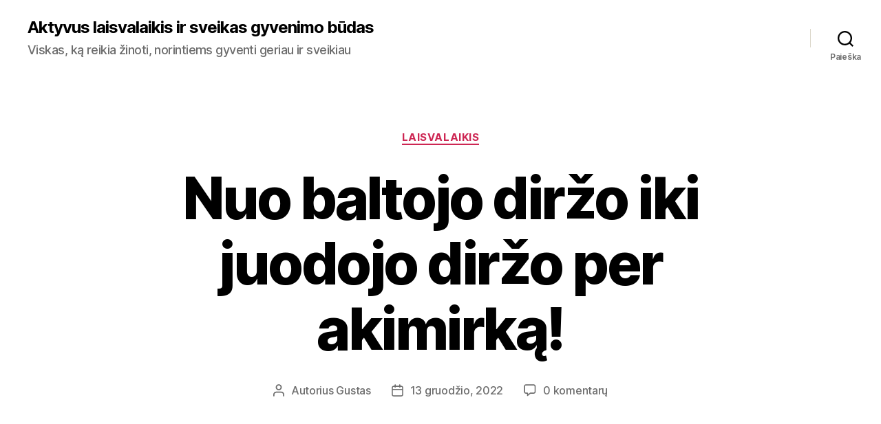

--- FILE ---
content_type: text/html; charset=UTF-8
request_url: https://www.fbk-kaunas.lt/nuo-baltojo-dirzo-iki-juodojo-dirzo-per-akimirka
body_size: 10755
content:
<!DOCTYPE html>

<html class="no-js" lang="lt-LT">

	<head>

		<meta charset="UTF-8">
		<meta name="viewport" content="width=device-width, initial-scale=1.0" >

		<link rel="profile" href="https://gmpg.org/xfn/11">

		<title>Nuo baltojo diržo iki juodojo diržo per akimirką! &#8211; Aktyvus laisvalaikis ir sveikas gyvenimo būdas</title>
<meta name='robots' content='max-image-preview:large' />
<link rel='dns-prefetch' href='//s.w.org' />
<link rel="alternate" type="application/rss+xml" title="Aktyvus laisvalaikis ir sveikas gyvenimo būdas &raquo; Įrašų RSS srautas" href="https://www.fbk-kaunas.lt/feed" />
<link rel="alternate" type="application/rss+xml" title="Aktyvus laisvalaikis ir sveikas gyvenimo būdas &raquo; Komentarų RSS srautas" href="https://www.fbk-kaunas.lt/comments/feed" />
<link rel="alternate" type="application/rss+xml" title="Aktyvus laisvalaikis ir sveikas gyvenimo būdas &raquo; Įrašo „Nuo baltojo diržo iki juodojo diržo per akimirką!“ komentarų RSS srautas" href="https://www.fbk-kaunas.lt/nuo-baltojo-dirzo-iki-juodojo-dirzo-per-akimirka/feed" />
		<script>
			window._wpemojiSettings = {"baseUrl":"https:\/\/s.w.org\/images\/core\/emoji\/13.1.0\/72x72\/","ext":".png","svgUrl":"https:\/\/s.w.org\/images\/core\/emoji\/13.1.0\/svg\/","svgExt":".svg","source":{"concatemoji":"https:\/\/www.fbk-kaunas.lt\/wp-includes\/js\/wp-emoji-release.min.js?ver=5.8.12"}};
			!function(e,a,t){var n,r,o,i=a.createElement("canvas"),p=i.getContext&&i.getContext("2d");function s(e,t){var a=String.fromCharCode;p.clearRect(0,0,i.width,i.height),p.fillText(a.apply(this,e),0,0);e=i.toDataURL();return p.clearRect(0,0,i.width,i.height),p.fillText(a.apply(this,t),0,0),e===i.toDataURL()}function c(e){var t=a.createElement("script");t.src=e,t.defer=t.type="text/javascript",a.getElementsByTagName("head")[0].appendChild(t)}for(o=Array("flag","emoji"),t.supports={everything:!0,everythingExceptFlag:!0},r=0;r<o.length;r++)t.supports[o[r]]=function(e){if(!p||!p.fillText)return!1;switch(p.textBaseline="top",p.font="600 32px Arial",e){case"flag":return s([127987,65039,8205,9895,65039],[127987,65039,8203,9895,65039])?!1:!s([55356,56826,55356,56819],[55356,56826,8203,55356,56819])&&!s([55356,57332,56128,56423,56128,56418,56128,56421,56128,56430,56128,56423,56128,56447],[55356,57332,8203,56128,56423,8203,56128,56418,8203,56128,56421,8203,56128,56430,8203,56128,56423,8203,56128,56447]);case"emoji":return!s([10084,65039,8205,55357,56613],[10084,65039,8203,55357,56613])}return!1}(o[r]),t.supports.everything=t.supports.everything&&t.supports[o[r]],"flag"!==o[r]&&(t.supports.everythingExceptFlag=t.supports.everythingExceptFlag&&t.supports[o[r]]);t.supports.everythingExceptFlag=t.supports.everythingExceptFlag&&!t.supports.flag,t.DOMReady=!1,t.readyCallback=function(){t.DOMReady=!0},t.supports.everything||(n=function(){t.readyCallback()},a.addEventListener?(a.addEventListener("DOMContentLoaded",n,!1),e.addEventListener("load",n,!1)):(e.attachEvent("onload",n),a.attachEvent("onreadystatechange",function(){"complete"===a.readyState&&t.readyCallback()})),(n=t.source||{}).concatemoji?c(n.concatemoji):n.wpemoji&&n.twemoji&&(c(n.twemoji),c(n.wpemoji)))}(window,document,window._wpemojiSettings);
		</script>
		<style>
img.wp-smiley,
img.emoji {
	display: inline !important;
	border: none !important;
	box-shadow: none !important;
	height: 1em !important;
	width: 1em !important;
	margin: 0 .07em !important;
	vertical-align: -0.1em !important;
	background: none !important;
	padding: 0 !important;
}
</style>
	<link rel='stylesheet' id='wp-block-library-css'  href='https://www.fbk-kaunas.lt/wp-includes/css/dist/block-library/style.min.css?ver=5.8.12' media='all' />
<link rel='stylesheet' id='twentytwenty-style-css'  href='https://www.fbk-kaunas.lt/wp-content/themes/twentytwenty/style.css?ver=1.5' media='all' />
<style id='twentytwenty-style-inline-css'>
.color-accent,.color-accent-hover:hover,.color-accent-hover:focus,:root .has-accent-color,.has-drop-cap:not(:focus):first-letter,.wp-block-button.is-style-outline,a { color: #cd2653; }blockquote,.border-color-accent,.border-color-accent-hover:hover,.border-color-accent-hover:focus { border-color: #cd2653; }button,.button,.faux-button,.wp-block-button__link,.wp-block-file .wp-block-file__button,input[type="button"],input[type="reset"],input[type="submit"],.bg-accent,.bg-accent-hover:hover,.bg-accent-hover:focus,:root .has-accent-background-color,.comment-reply-link { background-color: #cd2653; }.fill-children-accent,.fill-children-accent * { fill: #cd2653; }body,.entry-title a,:root .has-primary-color { color: #000000; }:root .has-primary-background-color { background-color: #000000; }cite,figcaption,.wp-caption-text,.post-meta,.entry-content .wp-block-archives li,.entry-content .wp-block-categories li,.entry-content .wp-block-latest-posts li,.wp-block-latest-comments__comment-date,.wp-block-latest-posts__post-date,.wp-block-embed figcaption,.wp-block-image figcaption,.wp-block-pullquote cite,.comment-metadata,.comment-respond .comment-notes,.comment-respond .logged-in-as,.pagination .dots,.entry-content hr:not(.has-background),hr.styled-separator,:root .has-secondary-color { color: #6d6d6d; }:root .has-secondary-background-color { background-color: #6d6d6d; }pre,fieldset,input,textarea,table,table *,hr { border-color: #dcd7ca; }caption,code,code,kbd,samp,.wp-block-table.is-style-stripes tbody tr:nth-child(odd),:root .has-subtle-background-background-color { background-color: #dcd7ca; }.wp-block-table.is-style-stripes { border-bottom-color: #dcd7ca; }.wp-block-latest-posts.is-grid li { border-top-color: #dcd7ca; }:root .has-subtle-background-color { color: #dcd7ca; }body:not(.overlay-header) .primary-menu > li > a,body:not(.overlay-header) .primary-menu > li > .icon,.modal-menu a,.footer-menu a, .footer-widgets a,#site-footer .wp-block-button.is-style-outline,.wp-block-pullquote:before,.singular:not(.overlay-header) .entry-header a,.archive-header a,.header-footer-group .color-accent,.header-footer-group .color-accent-hover:hover { color: #cd2653; }.social-icons a,#site-footer button:not(.toggle),#site-footer .button,#site-footer .faux-button,#site-footer .wp-block-button__link,#site-footer .wp-block-file__button,#site-footer input[type="button"],#site-footer input[type="reset"],#site-footer input[type="submit"] { background-color: #cd2653; }.header-footer-group,body:not(.overlay-header) #site-header .toggle,.menu-modal .toggle { color: #000000; }body:not(.overlay-header) .primary-menu ul { background-color: #000000; }body:not(.overlay-header) .primary-menu > li > ul:after { border-bottom-color: #000000; }body:not(.overlay-header) .primary-menu ul ul:after { border-left-color: #000000; }.site-description,body:not(.overlay-header) .toggle-inner .toggle-text,.widget .post-date,.widget .rss-date,.widget_archive li,.widget_categories li,.widget cite,.widget_pages li,.widget_meta li,.widget_nav_menu li,.powered-by-wordpress,.to-the-top,.singular .entry-header .post-meta,.singular:not(.overlay-header) .entry-header .post-meta a { color: #6d6d6d; }.header-footer-group pre,.header-footer-group fieldset,.header-footer-group input,.header-footer-group textarea,.header-footer-group table,.header-footer-group table *,.footer-nav-widgets-wrapper,#site-footer,.menu-modal nav *,.footer-widgets-outer-wrapper,.footer-top { border-color: #dcd7ca; }.header-footer-group table caption,body:not(.overlay-header) .header-inner .toggle-wrapper::before { background-color: #dcd7ca; }
</style>
<link rel='stylesheet' id='twentytwenty-print-style-css'  href='https://www.fbk-kaunas.lt/wp-content/themes/twentytwenty/print.css?ver=1.5' media='print' />
<script src='https://www.fbk-kaunas.lt/wp-content/themes/twentytwenty/assets/js/index.js?ver=1.5' id='twentytwenty-js-js' async></script>
<link rel="https://api.w.org/" href="https://www.fbk-kaunas.lt/wp-json/" /><link rel="alternate" type="application/json" href="https://www.fbk-kaunas.lt/wp-json/wp/v2/posts/208" /><link rel="EditURI" type="application/rsd+xml" title="RSD" href="https://www.fbk-kaunas.lt/xmlrpc.php?rsd" />
<link rel="wlwmanifest" type="application/wlwmanifest+xml" href="https://www.fbk-kaunas.lt/wp-includes/wlwmanifest.xml" /> 
<meta name="generator" content="WordPress 5.8.12" />
<link rel="canonical" href="https://www.fbk-kaunas.lt/nuo-baltojo-dirzo-iki-juodojo-dirzo-per-akimirka" />
<link rel='shortlink' href='https://www.fbk-kaunas.lt/?p=208' />
<link rel="alternate" type="application/json+oembed" href="https://www.fbk-kaunas.lt/wp-json/oembed/1.0/embed?url=https%3A%2F%2Fwww.fbk-kaunas.lt%2Fnuo-baltojo-dirzo-iki-juodojo-dirzo-per-akimirka" />
<link rel="alternate" type="text/xml+oembed" href="https://www.fbk-kaunas.lt/wp-json/oembed/1.0/embed?url=https%3A%2F%2Fwww.fbk-kaunas.lt%2Fnuo-baltojo-dirzo-iki-juodojo-dirzo-per-akimirka&#038;format=xml" />
	<script>document.documentElement.className = document.documentElement.className.replace( 'no-js', 'js' );</script>
	<style>.recentcomments a{display:inline !important;padding:0 !important;margin:0 !important;}</style>
	</head>

	<body data-rsssl=1 class="post-template-default single single-post postid-208 single-format-standard wp-embed-responsive singular enable-search-modal missing-post-thumbnail has-single-pagination showing-comments hide-avatars footer-top-visible">

		<a class="skip-link screen-reader-text" href="#site-content">Eiti prie turinio</a>
		<header id="site-header" class="header-footer-group" role="banner">

			<div class="header-inner section-inner">

				<div class="header-titles-wrapper">

					
						<button class="toggle search-toggle mobile-search-toggle" data-toggle-target=".search-modal" data-toggle-body-class="showing-search-modal" data-set-focus=".search-modal .search-field" aria-expanded="false">
							<span class="toggle-inner">
								<span class="toggle-icon">
									<svg class="svg-icon" aria-hidden="true" role="img" focusable="false" xmlns="http://www.w3.org/2000/svg" width="23" height="23" viewBox="0 0 23 23"><path d="M38.710696,48.0601792 L43,52.3494831 L41.3494831,54 L37.0601792,49.710696 C35.2632422,51.1481185 32.9839107,52.0076499 30.5038249,52.0076499 C24.7027226,52.0076499 20,47.3049272 20,41.5038249 C20,35.7027226 24.7027226,31 30.5038249,31 C36.3049272,31 41.0076499,35.7027226 41.0076499,41.5038249 C41.0076499,43.9839107 40.1481185,46.2632422 38.710696,48.0601792 Z M36.3875844,47.1716785 C37.8030221,45.7026647 38.6734666,43.7048964 38.6734666,41.5038249 C38.6734666,36.9918565 35.0157934,33.3341833 30.5038249,33.3341833 C25.9918565,33.3341833 22.3341833,36.9918565 22.3341833,41.5038249 C22.3341833,46.0157934 25.9918565,49.6734666 30.5038249,49.6734666 C32.7048964,49.6734666 34.7026647,48.8030221 36.1716785,47.3875844 C36.2023931,47.347638 36.2360451,47.3092237 36.2726343,47.2726343 C36.3092237,47.2360451 36.347638,47.2023931 36.3875844,47.1716785 Z" transform="translate(-20 -31)" /></svg>								</span>
								<span class="toggle-text">Paieška</span>
							</span>
						</button><!-- .search-toggle -->

					
					<div class="header-titles">

						<div class="site-title faux-heading"><a href="https://www.fbk-kaunas.lt/">Aktyvus laisvalaikis ir sveikas gyvenimo būdas</a></div><div class="site-description">Viskas, ką reikia žinoti, norintiems gyventi geriau ir sveikiau</div><!-- .site-description -->
					</div><!-- .header-titles -->

					<button class="toggle nav-toggle mobile-nav-toggle" data-toggle-target=".menu-modal"  data-toggle-body-class="showing-menu-modal" aria-expanded="false" data-set-focus=".close-nav-toggle">
						<span class="toggle-inner">
							<span class="toggle-icon">
								<svg class="svg-icon" aria-hidden="true" role="img" focusable="false" xmlns="http://www.w3.org/2000/svg" width="26" height="7" viewBox="0 0 26 7"><path fill-rule="evenodd" d="M332.5,45 C330.567003,45 329,43.4329966 329,41.5 C329,39.5670034 330.567003,38 332.5,38 C334.432997,38 336,39.5670034 336,41.5 C336,43.4329966 334.432997,45 332.5,45 Z M342,45 C340.067003,45 338.5,43.4329966 338.5,41.5 C338.5,39.5670034 340.067003,38 342,38 C343.932997,38 345.5,39.5670034 345.5,41.5 C345.5,43.4329966 343.932997,45 342,45 Z M351.5,45 C349.567003,45 348,43.4329966 348,41.5 C348,39.5670034 349.567003,38 351.5,38 C353.432997,38 355,39.5670034 355,41.5 C355,43.4329966 353.432997,45 351.5,45 Z" transform="translate(-329 -38)" /></svg>							</span>
							<span class="toggle-text">Meniu</span>
						</span>
					</button><!-- .nav-toggle -->

				</div><!-- .header-titles-wrapper -->

				<div class="header-navigation-wrapper">

					
							<nav class="primary-menu-wrapper" aria-label="Horizontalus" role="navigation">

								<ul class="primary-menu reset-list-style">

								
								</ul>

							</nav><!-- .primary-menu-wrapper -->

						
						<div class="header-toggles hide-no-js">

						
							<div class="toggle-wrapper search-toggle-wrapper">

								<button class="toggle search-toggle desktop-search-toggle" data-toggle-target=".search-modal" data-toggle-body-class="showing-search-modal" data-set-focus=".search-modal .search-field" aria-expanded="false">
									<span class="toggle-inner">
										<svg class="svg-icon" aria-hidden="true" role="img" focusable="false" xmlns="http://www.w3.org/2000/svg" width="23" height="23" viewBox="0 0 23 23"><path d="M38.710696,48.0601792 L43,52.3494831 L41.3494831,54 L37.0601792,49.710696 C35.2632422,51.1481185 32.9839107,52.0076499 30.5038249,52.0076499 C24.7027226,52.0076499 20,47.3049272 20,41.5038249 C20,35.7027226 24.7027226,31 30.5038249,31 C36.3049272,31 41.0076499,35.7027226 41.0076499,41.5038249 C41.0076499,43.9839107 40.1481185,46.2632422 38.710696,48.0601792 Z M36.3875844,47.1716785 C37.8030221,45.7026647 38.6734666,43.7048964 38.6734666,41.5038249 C38.6734666,36.9918565 35.0157934,33.3341833 30.5038249,33.3341833 C25.9918565,33.3341833 22.3341833,36.9918565 22.3341833,41.5038249 C22.3341833,46.0157934 25.9918565,49.6734666 30.5038249,49.6734666 C32.7048964,49.6734666 34.7026647,48.8030221 36.1716785,47.3875844 C36.2023931,47.347638 36.2360451,47.3092237 36.2726343,47.2726343 C36.3092237,47.2360451 36.347638,47.2023931 36.3875844,47.1716785 Z" transform="translate(-20 -31)" /></svg>										<span class="toggle-text">Paieška</span>
									</span>
								</button><!-- .search-toggle -->

							</div>

							
						</div><!-- .header-toggles -->
						
				</div><!-- .header-navigation-wrapper -->

			</div><!-- .header-inner -->

			<div class="search-modal cover-modal header-footer-group" data-modal-target-string=".search-modal">

	<div class="search-modal-inner modal-inner">

		<div class="section-inner">

			<form role="search" aria-label="Ieškoti:" method="get" class="search-form" action="https://www.fbk-kaunas.lt/">
	<label for="search-form-1">
		<span class="screen-reader-text">Ieškoti:</span>
		<input type="search" id="search-form-1" class="search-field" placeholder="Ieškoti &hellip;" value="" name="s" />
	</label>
	<input type="submit" class="search-submit" value="Ieškoti" />
</form>

			<button class="toggle search-untoggle close-search-toggle fill-children-current-color" data-toggle-target=".search-modal" data-toggle-body-class="showing-search-modal" data-set-focus=".search-modal .search-field" aria-expanded="false">
				<span class="screen-reader-text">Uždaryti paiešką</span>
				<svg class="svg-icon" aria-hidden="true" role="img" focusable="false" xmlns="http://www.w3.org/2000/svg" width="16" height="16" viewBox="0 0 16 16"><polygon fill="" fill-rule="evenodd" points="6.852 7.649 .399 1.195 1.445 .149 7.899 6.602 14.352 .149 15.399 1.195 8.945 7.649 15.399 14.102 14.352 15.149 7.899 8.695 1.445 15.149 .399 14.102" /></svg>			</button><!-- .search-toggle -->

		</div><!-- .section-inner -->

	</div><!-- .search-modal-inner -->

</div><!-- .menu-modal -->

		</header><!-- #site-header -->

		
<div class="menu-modal cover-modal header-footer-group" data-modal-target-string=".menu-modal">

	<div class="menu-modal-inner modal-inner">

		<div class="menu-wrapper section-inner">

			<div class="menu-top">

				<button class="toggle close-nav-toggle fill-children-current-color" data-toggle-target=".menu-modal" data-toggle-body-class="showing-menu-modal" aria-expanded="false" data-set-focus=".menu-modal">
					<span class="toggle-text">Uždaryti meniu</span>
					<svg class="svg-icon" aria-hidden="true" role="img" focusable="false" xmlns="http://www.w3.org/2000/svg" width="16" height="16" viewBox="0 0 16 16"><polygon fill="" fill-rule="evenodd" points="6.852 7.649 .399 1.195 1.445 .149 7.899 6.602 14.352 .149 15.399 1.195 8.945 7.649 15.399 14.102 14.352 15.149 7.899 8.695 1.445 15.149 .399 14.102" /></svg>				</button><!-- .nav-toggle -->

				
					<nav class="mobile-menu" aria-label="Mobilusis" role="navigation">

						<ul class="modal-menu reset-list-style">

						
						</ul>

					</nav>

					
			</div><!-- .menu-top -->

			<div class="menu-bottom">

				
			</div><!-- .menu-bottom -->

		</div><!-- .menu-wrapper -->

	</div><!-- .menu-modal-inner -->

</div><!-- .menu-modal -->

<main id="site-content" role="main">

	
<article class="post-208 post type-post status-publish format-standard hentry category-laisvalaikis" id="post-208">

	
<header class="entry-header has-text-align-center header-footer-group">

	<div class="entry-header-inner section-inner medium">

		
			<div class="entry-categories">
				<span class="screen-reader-text">Kategorijos</span>
				<div class="entry-categories-inner">
					<a href="https://www.fbk-kaunas.lt/kategorija/laisvalaikis" rel="category tag">Laisvalaikis</a>				</div><!-- .entry-categories-inner -->
			</div><!-- .entry-categories -->

			<h1 class="entry-title">Nuo baltojo diržo iki juodojo diržo per akimirką!</h1>
		<div class="post-meta-wrapper post-meta-single post-meta-single-top">

			<ul class="post-meta">

									<li class="post-author meta-wrapper">
						<span class="meta-icon">
							<span class="screen-reader-text">Įrašo autorius</span>
							<svg class="svg-icon" aria-hidden="true" role="img" focusable="false" xmlns="http://www.w3.org/2000/svg" width="18" height="20" viewBox="0 0 18 20"><path fill="" d="M18,19 C18,19.5522847 17.5522847,20 17,20 C16.4477153,20 16,19.5522847 16,19 L16,17 C16,15.3431458 14.6568542,14 13,14 L5,14 C3.34314575,14 2,15.3431458 2,17 L2,19 C2,19.5522847 1.55228475,20 1,20 C0.44771525,20 0,19.5522847 0,19 L0,17 C0,14.2385763 2.23857625,12 5,12 L13,12 C15.7614237,12 18,14.2385763 18,17 L18,19 Z M9,10 C6.23857625,10 4,7.76142375 4,5 C4,2.23857625 6.23857625,0 9,0 C11.7614237,0 14,2.23857625 14,5 C14,7.76142375 11.7614237,10 9,10 Z M9,8 C10.6568542,8 12,6.65685425 12,5 C12,3.34314575 10.6568542,2 9,2 C7.34314575,2 6,3.34314575 6,5 C6,6.65685425 7.34314575,8 9,8 Z" /></svg>						</span>
						<span class="meta-text">
							Autorius <a href="https://www.fbk-kaunas.lt/author/admin">Gustas</a>						</span>
					</li>
										<li class="post-date meta-wrapper">
						<span class="meta-icon">
							<span class="screen-reader-text">Įrašo data</span>
							<svg class="svg-icon" aria-hidden="true" role="img" focusable="false" xmlns="http://www.w3.org/2000/svg" width="18" height="19" viewBox="0 0 18 19"><path fill="" d="M4.60069444,4.09375 L3.25,4.09375 C2.47334957,4.09375 1.84375,4.72334957 1.84375,5.5 L1.84375,7.26736111 L16.15625,7.26736111 L16.15625,5.5 C16.15625,4.72334957 15.5266504,4.09375 14.75,4.09375 L13.3993056,4.09375 L13.3993056,4.55555556 C13.3993056,5.02154581 13.0215458,5.39930556 12.5555556,5.39930556 C12.0895653,5.39930556 11.7118056,5.02154581 11.7118056,4.55555556 L11.7118056,4.09375 L6.28819444,4.09375 L6.28819444,4.55555556 C6.28819444,5.02154581 5.9104347,5.39930556 5.44444444,5.39930556 C4.97845419,5.39930556 4.60069444,5.02154581 4.60069444,4.55555556 L4.60069444,4.09375 Z M6.28819444,2.40625 L11.7118056,2.40625 L11.7118056,1 C11.7118056,0.534009742 12.0895653,0.15625 12.5555556,0.15625 C13.0215458,0.15625 13.3993056,0.534009742 13.3993056,1 L13.3993056,2.40625 L14.75,2.40625 C16.4586309,2.40625 17.84375,3.79136906 17.84375,5.5 L17.84375,15.875 C17.84375,17.5836309 16.4586309,18.96875 14.75,18.96875 L3.25,18.96875 C1.54136906,18.96875 0.15625,17.5836309 0.15625,15.875 L0.15625,5.5 C0.15625,3.79136906 1.54136906,2.40625 3.25,2.40625 L4.60069444,2.40625 L4.60069444,1 C4.60069444,0.534009742 4.97845419,0.15625 5.44444444,0.15625 C5.9104347,0.15625 6.28819444,0.534009742 6.28819444,1 L6.28819444,2.40625 Z M1.84375,8.95486111 L1.84375,15.875 C1.84375,16.6516504 2.47334957,17.28125 3.25,17.28125 L14.75,17.28125 C15.5266504,17.28125 16.15625,16.6516504 16.15625,15.875 L16.15625,8.95486111 L1.84375,8.95486111 Z" /></svg>						</span>
						<span class="meta-text">
							<a href="https://www.fbk-kaunas.lt/nuo-baltojo-dirzo-iki-juodojo-dirzo-per-akimirka">13 gruodžio, 2022</a>
						</span>
					</li>
										<li class="post-comment-link meta-wrapper">
						<span class="meta-icon">
							<svg class="svg-icon" aria-hidden="true" role="img" focusable="false" xmlns="http://www.w3.org/2000/svg" width="19" height="19" viewBox="0 0 19 19"><path d="M9.43016863,13.2235931 C9.58624731,13.094699 9.7823475,13.0241935 9.98476849,13.0241935 L15.0564516,13.0241935 C15.8581553,13.0241935 16.5080645,12.3742843 16.5080645,11.5725806 L16.5080645,3.44354839 C16.5080645,2.64184472 15.8581553,1.99193548 15.0564516,1.99193548 L3.44354839,1.99193548 C2.64184472,1.99193548 1.99193548,2.64184472 1.99193548,3.44354839 L1.99193548,11.5725806 C1.99193548,12.3742843 2.64184472,13.0241935 3.44354839,13.0241935 L5.76612903,13.0241935 C6.24715123,13.0241935 6.63709677,13.4141391 6.63709677,13.8951613 L6.63709677,15.5301903 L9.43016863,13.2235931 Z M3.44354839,14.766129 C1.67980032,14.766129 0.25,13.3363287 0.25,11.5725806 L0.25,3.44354839 C0.25,1.67980032 1.67980032,0.25 3.44354839,0.25 L15.0564516,0.25 C16.8201997,0.25 18.25,1.67980032 18.25,3.44354839 L18.25,11.5725806 C18.25,13.3363287 16.8201997,14.766129 15.0564516,14.766129 L10.2979143,14.766129 L6.32072889,18.0506004 C5.75274472,18.5196577 4.89516129,18.1156602 4.89516129,17.3790323 L4.89516129,14.766129 L3.44354839,14.766129 Z" /></svg>						</span>
						<span class="meta-text">
							<a href="https://www.fbk-kaunas.lt/nuo-baltojo-dirzo-iki-juodojo-dirzo-per-akimirka#respond">0 komentarų<span class="screen-reader-text"> įraše Nuo baltojo diržo iki juodojo diržo per akimirką!</span></a>						</span>
					</li>
					
			</ul><!-- .post-meta -->

		</div><!-- .post-meta-wrapper -->

		
	</div><!-- .entry-header-inner -->

</header><!-- .entry-header -->

	<div class="post-inner thin ">

		<div class="entry-content">

			<p><img src="https://www.fbk-kaunas.lt/wp-content/uploads/2022/12/nuo-baltojo-dirzo-iki-juodojo-dirzo-per-akimirka.jpg" alt="Karate" align="right" />Norite išmokti karatė, bet nežinote, nuo ko pradėti? O gal norite pakelti savo karatė įgūdžius į aukštesnį lygį? Nežiūrėkite toliau! Šiame karatė mokymo vadove pradedantiesiems rasite visą informaciją, kurios reikia, kad nuo baltojo diržo akimirksniu pereitumėte prie juodojo diržo! Karatė yra puikus būdas įgyti formą, sustiprinti pasitikėjimą savimi ir išmokti savigynos. Šiame vadove rasite patarimų ir metodų, padėsiančių greitai ir saugiai pereiti nuo pradedančiojo prie pažengusiojo lygio. Sužinosite apie skirtingas karatė rūšis ir kaip pasirinkti jums tinkamiausią stilių, apie karatė sparingų svarbą ir geriausius treniruočių būdus įgūdžiams tobulinti. Taigi, pradėkime ir pradėkite siekti juodojo diržo! <a href="https://karate-shido.lt/">karate-shido.lt</a> &#8211; profesionalios treniruotės.</p>
<p>Karatė yra japonų kovos menas, kuris reiškia &quot;tuščios rankos&quot;. Žodis &quot;kara&quot; (reiškiantis &quot;tuščias&quot;) vartojamas ginklų nebuvimui reikšti; &quot;te&quot; (reiškiantis &quot;ranka&quot;) reiškia rankų naudojimo techniką. Anglų kalboje &quot;karate&quot; vartojamas kaip bendras terminas, reiškiantis daugelį kovos menų rūšių, kilusių iš Okinavos, Japonijos ir Pietryčių Azijos. Karatė yra puikus būdas palaikyti kūno formas, išlikti lanksčiam, pagerinti pasitikėjimą savimi, koncentraciją ir susikaupimą. Jei norite mokytis karatė, atsidursite saugioje, palankioje ir sudėtingoje aplinkoje, kurioje galėsite mokytis, vertinti ir gerbti kitus žmones, nepriklausomai nuo jų lygio ar patirties, niekada nesijausdami pažeidžiami. Dėl pagarbos kitiems pabrėžimo karatė yra ypač geras kovos menas jaunimui.</p>
<p><span id="more-208"></span></p>
<p><strong>Karatė rūšys</strong></p>
<p>* Tradicinė karatė &#8211; tradicinė karatė yra originali Okinavos karatė forma. Ši karatė rūšis dažnai vadinama &quot;koriu&quot; karatė. Koryu &#8211; tai kovos menas, kuriame vyrauja pilno kontakto sparingas ir daugiausia dėmesio skiriama tradiciniams karatė stiliams. Populiariausi koryu karatė stiliai yra Goju Ryu, Shito Ryu ir Uechi Ryu.</p>
<p>* Šiuolaikinė karatė &#8211; šiuolaikinė karatė vystoma nuo XX a. ketvirtojo dešimtmečio. Jis dažnai vadinamas &quot;Shorin Ryu&quot; karatė. Yra kelios Šorin Ryu karatė rūšys: Šorin Ryu karatė, Uechi Ryu ir Kyokushin karatė.</p>
<p>* Kinų karatė &#8211; kinų karatė yra kovos menas, kurio pagrindas yra karatė ir į kurį įtraukti kiti aspektai, pavyzdžiui, čigongas, akupunktūra ir taiči. Populiariausi kinų karatė stiliai yra Chuanqigong, Choy Lay Fut ir Li Ho Ba.</p>
<p><strong>Tinkamo karatė stiliaus pasirinkimas</strong></p>
<p>&#8211; Ką norite, kad karatė padarytų jums? Ar ieškote ekstremalesnio iššūkio, ar būdo pagerinti fizinę formą? Norite išmokti savigynos ar domitės japonų kultūra? Yra daugybė skirtingų karatė rūšių, kiekviena jų skirta skirtingiems tikslams pasiekti. Kad išsirinktumėte jums tinkamą karatė stilių, pirmiausia nuspręskite, ko norite iš jo gauti.</p>
<p>&#8211; Kokio lygio įgūdžius turite? Kai kuriuose karatė stiliuose daugiau dėmesio skiriama pagrindams ir baltojo diržo technikoms, o kituose nuo pat pradžių pristatomi juodojo diržo įgūdžiai. Nėra gėda neskubėti ir viską daryti žingsnis po žingsnio &#8211; nėra trumpų kelių į meistriškumą.</p>
<p>&#8211; Ar jus domina konkretus karatė stilius? Kai kurie karatė stiliai yra populiaresni už kitus, todėl tikriausiai rasite daug žmonių, praktikuojančių tą patį stilių kaip ir jūs. Galbūt jums labiau patinka būti mažesnės grupės nariu.</p>
<div class="crp_related  "><h3>Susiję straipsniai:</h3><ul><li><a href="https://www.fbk-kaunas.lt/keliones-i-gruzija"     class="crp_link post-229"><span class="crp_title">Kas laukia keliaujant į Sakartvelą (Gruzija)?</span></a></li></ul><div class="crp_clear"></div></div>
		</div><!-- .entry-content -->

	</div><!-- .post-inner -->

	<div class="section-inner">
		
	</div><!-- .section-inner -->

	
	<nav class="pagination-single section-inner" aria-label="Įrašas" role="navigation">

		<hr class="styled-separator is-style-wide" aria-hidden="true" />

		<div class="pagination-single-inner">

			
				<a class="previous-post" href="https://www.fbk-kaunas.lt/kaip-tobulinti-futbolo-technika">
					<span class="arrow" aria-hidden="true">&larr;</span>
					<span class="title"><span class="title-inner">Kaip tobulinti futbolo techniką?</span></span>
				</a>

				
				<a class="next-post" href="https://www.fbk-kaunas.lt/10-butinu-produktu-sunims">
					<span class="arrow" aria-hidden="true">&rarr;</span>
						<span class="title"><span class="title-inner">10 būtinų produktų šunims</span></span>
				</a>
				
		</div><!-- .pagination-single-inner -->

		<hr class="styled-separator is-style-wide" aria-hidden="true" />

	</nav><!-- .pagination-single -->

	
		<div class="comments-wrapper section-inner">

				<div id="respond" class="comment-respond">
		<h2 id="reply-title" class="comment-reply-title">Parašykite komentarą <small><a rel="nofollow" id="cancel-comment-reply-link" href="/nuo-baltojo-dirzo-iki-juodojo-dirzo-per-akimirka#respond" style="display:none;">Atšaukti atsakymą</a></small></h2><form action="https://www.fbk-kaunas.lt/wp-comments-post.php" method="post" id="commentform" class="section-inner thin max-percentage" novalidate><p class="comment-notes"><span id="email-notes">El. pašto adresas nebus skelbiamas.</span> Būtini laukeliai pažymėti <span class="required">*</span></p><p class="comment-form-comment"><label for="comment">Komentaras</label> <textarea autocomplete="new-password"  id="ee77b46c6a"  name="ee77b46c6a"   cols="45" rows="8" maxlength="65525" required="required"></textarea><textarea id="comment" aria-hidden="true" name="comment" autocomplete="new-password" style="padding:0 !important;clip:rect(1px, 1px, 1px, 1px) !important;position:absolute !important;white-space:nowrap !important;height:1px !important;width:1px !important;overflow:hidden !important;" tabindex="-1"></textarea><script data-noptimize type="text/javascript">document.getElementById("comment").setAttribute( "id", "aa3814328cdd6008d622cce1dd6dcf80" );document.getElementById("ee77b46c6a").setAttribute( "id", "comment" );</script></p><p class="comment-form-author"><label for="author">Vardas <span class="required">*</span></label> <input id="author" name="author" type="text" value="" size="30" maxlength="245" required='required' /></p>
<p class="comment-form-email"><label for="email">El. pašto adresas <span class="required">*</span></label> <input id="email" name="email" type="email" value="" size="30" maxlength="100" aria-describedby="email-notes" required='required' /></p>
<p class="comment-form-url"><label for="url">Interneto puslapis</label> <input id="url" name="url" type="url" value="" size="30" maxlength="200" /></p>
<p class="comment-form-cookies-consent"><input id="wp-comment-cookies-consent" name="wp-comment-cookies-consent" type="checkbox" value="yes" /> <label for="wp-comment-cookies-consent">Noriu savo interneto naršyklėje išsaugoti vardą, el. pašto adresą ir interneto puslapį, kad jų nebereiktų įvesti iš naujo, kai kitą kartą vėl norėsiu parašyti komentarą.</label></p>
<p class="form-submit"><input name="submit" type="submit" id="submit" class="submit" value="Įrašyti komentarą" /> <input type='hidden' name='comment_post_ID' value='208' id='comment_post_ID' />
<input type='hidden' name='comment_parent' id='comment_parent' value='0' />
</p></form>	</div><!-- #respond -->
	
		</div><!-- .comments-wrapper -->

		
</article><!-- .post -->

</main><!-- #site-content -->


	<div class="footer-nav-widgets-wrapper header-footer-group">

		<div class="footer-inner section-inner">

			
			
				<aside class="footer-widgets-outer-wrapper" role="complementary">

					<div class="footer-widgets-wrapper">

						
							<div class="footer-widgets column-one grid-item">
								
		<div class="widget widget_recent_entries"><div class="widget-content">
		<h2 class="widget-title subheading heading-size-3">Naujausi įrašai</h2>
		<ul>
											<li>
					<a href="https://www.fbk-kaunas.lt/ar-namu-siluma-gali-buti-protinga">Ar namų šiluma gali būti protinga?</a>
									</li>
											<li>
					<a href="https://www.fbk-kaunas.lt/infrastrukturos-nematomas-pamatas-kaip-sklypo-paruosimas-itakoja-ateiti">Infrastruktūros nematomas pamatas: kaip sklypo paruošimas įtakoja ateitį</a>
									</li>
											<li>
					<a href="https://www.fbk-kaunas.lt/chirurginis-danties-salinimas-ar-tai-vis-dar-baisu">Chirurginis danties šalinimas – ar tai vis dar baisu?</a>
									</li>
											<li>
					<a href="https://www.fbk-kaunas.lt/kaip-pasirinkti-patikima-teisiniu-vertimu-paslaugu-teikeja">Kaip pasirinkti patikimą teisinių vertimų paslaugų teikėją</a>
									</li>
											<li>
					<a href="https://www.fbk-kaunas.lt/vejos-irengimas-ka-reikia-zinoti-ir-kaip-pasirinkti-tinkamiausia-sprendima">Vejos įrengimas: ką reikia žinoti ir kaip pasirinkti tinkamiausią sprendimą</a>
									</li>
					</ul>

		</div></div><div class="widget widget_recent_comments"><div class="widget-content"><h2 class="widget-title subheading heading-size-3">Naujausi komentarai</h2><ul id="recentcomments"></ul></div></div><div class="widget widget_archive"><div class="widget-content"><h2 class="widget-title subheading heading-size-3">Archyvai</h2>
			<ul>
					<li><a href='https://www.fbk-kaunas.lt/2025/08'>2025 m. rugpjūčio mėn.</a></li>
	<li><a href='https://www.fbk-kaunas.lt/2025/07'>2025 m. liepos mėn.</a></li>
	<li><a href='https://www.fbk-kaunas.lt/2025/06'>2025 m. birželio mėn.</a></li>
	<li><a href='https://www.fbk-kaunas.lt/2024/11'>2024 m. lapkričio mėn.</a></li>
	<li><a href='https://www.fbk-kaunas.lt/2024/04'>2024 m. balandžio mėn.</a></li>
	<li><a href='https://www.fbk-kaunas.lt/2023/12'>2023 m. gruodžio mėn.</a></li>
	<li><a href='https://www.fbk-kaunas.lt/2023/11'>2023 m. lapkričio mėn.</a></li>
	<li><a href='https://www.fbk-kaunas.lt/2023/07'>2023 m. liepos mėn.</a></li>
	<li><a href='https://www.fbk-kaunas.lt/2023/05'>2023 m. gegužės mėn.</a></li>
	<li><a href='https://www.fbk-kaunas.lt/2023/04'>2023 m. balandžio mėn.</a></li>
	<li><a href='https://www.fbk-kaunas.lt/2022/12'>2022 m. gruodžio mėn.</a></li>
	<li><a href='https://www.fbk-kaunas.lt/2022/11'>2022 m. lapkričio mėn.</a></li>
	<li><a href='https://www.fbk-kaunas.lt/2022/10'>2022 m. spalio mėn.</a></li>
	<li><a href='https://www.fbk-kaunas.lt/2022/09'>2022 m. rugsėjo mėn.</a></li>
	<li><a href='https://www.fbk-kaunas.lt/2022/08'>2022 m. rugpjūčio mėn.</a></li>
	<li><a href='https://www.fbk-kaunas.lt/2022/06'>2022 m. birželio mėn.</a></li>
	<li><a href='https://www.fbk-kaunas.lt/2022/04'>2022 m. balandžio mėn.</a></li>
	<li><a href='https://www.fbk-kaunas.lt/2022/03'>2022 m. kovo mėn.</a></li>
	<li><a href='https://www.fbk-kaunas.lt/2022/02'>2022 m. vasario mėn.</a></li>
	<li><a href='https://www.fbk-kaunas.lt/2022/01'>2022 m. sausio mėn.</a></li>
	<li><a href='https://www.fbk-kaunas.lt/2021/12'>2021 m. gruodžio mėn.</a></li>
	<li><a href='https://www.fbk-kaunas.lt/2021/11'>2021 m. lapkričio mėn.</a></li>
	<li><a href='https://www.fbk-kaunas.lt/2021/10'>2021 m. spalio mėn.</a></li>
	<li><a href='https://www.fbk-kaunas.lt/2021/09'>2021 m. rugsėjo mėn.</a></li>
	<li><a href='https://www.fbk-kaunas.lt/2021/08'>2021 m. rugpjūčio mėn.</a></li>
	<li><a href='https://www.fbk-kaunas.lt/2021/06'>2021 m. birželio mėn.</a></li>
	<li><a href='https://www.fbk-kaunas.lt/2021/05'>2021 m. gegužės mėn.</a></li>
	<li><a href='https://www.fbk-kaunas.lt/2021/04'>2021 m. balandžio mėn.</a></li>
	<li><a href='https://www.fbk-kaunas.lt/2021/03'>2021 m. kovo mėn.</a></li>
	<li><a href='https://www.fbk-kaunas.lt/2021/02'>2021 m. vasario mėn.</a></li>
	<li><a href='https://www.fbk-kaunas.lt/2021/01'>2021 m. sausio mėn.</a></li>
	<li><a href='https://www.fbk-kaunas.lt/2020/12'>2020 m. gruodžio mėn.</a></li>
	<li><a href='https://www.fbk-kaunas.lt/2020/11'>2020 m. lapkričio mėn.</a></li>
	<li><a href='https://www.fbk-kaunas.lt/2020/10'>2020 m. spalio mėn.</a></li>
			</ul>

			</div></div><div class="widget widget_categories"><div class="widget-content"><h2 class="widget-title subheading heading-size-3">Kategorijos</h2>
			<ul>
					<li class="cat-item cat-item-1"><a href="https://www.fbk-kaunas.lt/kategorija/straipsniai">Kiti straipsniai</a>
</li>
	<li class="cat-item cat-item-28"><a href="https://www.fbk-kaunas.lt/kategorija/kitos-veiklos">Kitos veiklos</a>
</li>
	<li class="cat-item cat-item-25"><a href="https://www.fbk-kaunas.lt/kategorija/laisvalaikis">Laisvalaikis</a>
</li>
	<li class="cat-item cat-item-27"><a href="https://www.fbk-kaunas.lt/kategorija/pramogos">Pramogos</a>
</li>
			</ul>

			</div></div>							</div>

						
						
					</div><!-- .footer-widgets-wrapper -->

				</aside><!-- .footer-widgets-outer-wrapper -->

			
		</div><!-- .footer-inner -->

	</div><!-- .footer-nav-widgets-wrapper -->


			<footer id="site-footer" role="contentinfo" class="header-footer-group">

				<div class="section-inner">

					<div class="footer-credits">

						<p class="footer-copyright">&copy;
							2026							<a href="https://www.fbk-kaunas.lt/">Aktyvus laisvalaikis ir sveikas gyvenimo būdas</a>
						</p><!-- .footer-copyright -->

					</div><!-- .footer-credits -->

					<a class="to-the-top" href="#site-header">
						<span class="to-the-top-long">
							Į viršų <span class="arrow" aria-hidden="true">&uarr;</span>						</span><!-- .to-the-top-long -->
						<span class="to-the-top-short">
							Į viršų <span class="arrow" aria-hidden="true">&uarr;</span>						</span><!-- .to-the-top-short -->
					</a><!-- .to-the-top -->

				</div><!-- .section-inner -->

			</footer><!-- #site-footer -->

		<script src='https://www.fbk-kaunas.lt/wp-includes/js/wp-embed.min.js?ver=5.8.12' id='wp-embed-js'></script>
	<script>
	/(trident|msie)/i.test(navigator.userAgent)&&document.getElementById&&window.addEventListener&&window.addEventListener("hashchange",function(){var t,e=location.hash.substring(1);/^[A-z0-9_-]+$/.test(e)&&(t=document.getElementById(e))&&(/^(?:a|select|input|button|textarea)$/i.test(t.tagName)||(t.tabIndex=-1),t.focus())},!1);
	</script>
	
	</body>
</html>